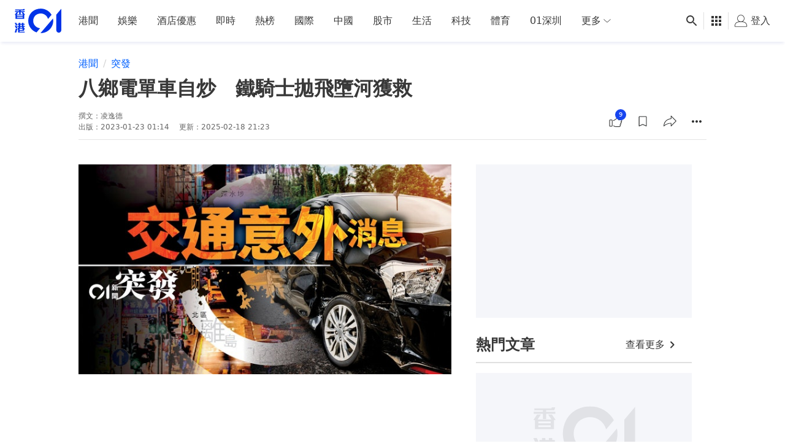

--- FILE ---
content_type: text/html; charset=utf-8
request_url: https://www.google.com/recaptcha/api2/aframe
body_size: 181
content:
<!DOCTYPE HTML><html><head><meta http-equiv="content-type" content="text/html; charset=UTF-8"></head><body><script nonce="m2vtt-2EMXG1mogvYmLoHg">/** Anti-fraud and anti-abuse applications only. See google.com/recaptcha */ try{var clients={'sodar':'https://pagead2.googlesyndication.com/pagead/sodar?'};window.addEventListener("message",function(a){try{if(a.source===window.parent){var b=JSON.parse(a.data);var c=clients[b['id']];if(c){var d=document.createElement('img');d.src=c+b['params']+'&rc='+(localStorage.getItem("rc::a")?sessionStorage.getItem("rc::b"):"");window.document.body.appendChild(d);sessionStorage.setItem("rc::e",parseInt(sessionStorage.getItem("rc::e")||0)+1);localStorage.setItem("rc::h",'1769084294770');}}}catch(b){}});window.parent.postMessage("_grecaptcha_ready", "*");}catch(b){}</script></body></html>

--- FILE ---
content_type: application/javascript; charset=utf-8
request_url: https://fundingchoicesmessages.google.com/f/AGSKWxUZ7YdSdNtDuC-skKcZvMAjHLZq9WZLDSOT-w7M3hg77HRzRyurP6-uYqASa3Lo48yfRGngOEn-Hw65H_T4_mw4zWg0Th7X8CwiWWeT18ANAAL7E6VtX85aX1NoiXy1oT_mDzcyVrW0UdD3Buu02JD9dN1GU0nEZKYpEFi26S5GIQh-KWm_INa1ks6A/__adwrap./download/ad./adxads._main_ad./3_ads.
body_size: -1289
content:
window['4b625c69-d641-4d85-822e-5804973c24a7'] = true;

--- FILE ---
content_type: text/javascript; charset=utf-8
request_url: https://app.link/_r?sdk=web2.86.5&branch_key=key_live_poEGVC3LB6uIm5ULkG5jncmktBc9WVaN&callback=branch_callback__0
body_size: 71
content:
/**/ typeof branch_callback__0 === 'function' && branch_callback__0("1542858188190119806");

--- FILE ---
content_type: text/javascript
request_url: https://www.hk01.com/_next/static/chunks/9277-d6a6df9d1455f494.js
body_size: 11350
content:
(self.webpackChunk_N_E=self.webpackChunk_N_E||[]).push([[9277],{49090:function(e){function t(e,t){e.onload=function(){this.onerror=this.onload=null,t(null,e)},e.onerror=function(){this.onerror=this.onload=null,t(Error("Failed to load "+this.src),e)}}e.exports=function(e,r,n){var a=document.head||document.getElementsByTagName("head")[0],o=document.createElement("script");"function"==typeof r&&(n=r,r={}),r=r||{},n=n||function(){},o.type=r.type||"text/javascript",o.charset=r.charset||"utf8",o.async=!("async"in r)||!!r.async,o.src=e,r.attrs&&function(e,t){for(var r in t)e.setAttribute(r,t[r])}(o,r.attrs),r.text&&(o.text=""+r.text),("onload"in o?t:function(e,t){e.onreadystatechange=function(){("complete"==this.readyState||"loaded"==this.readyState)&&(this.onreadystatechange=null,t(null,e))}})(o,n),o.onload||t(o,n),a.appendChild(o)}},93096:function(e,t,r){var n="Expected a function",a=0/0,o=/^\s+|\s+$/g,i=/^[-+]0x[0-9a-f]+$/i,c=/^0b[01]+$/i,l=/^0o[0-7]+$/i,s=parseInt,u="object"==typeof r.g&&r.g&&r.g.Object===Object&&r.g,f="object"==typeof self&&self&&self.Object===Object&&self,d=u||f||Function("return this")(),p=Object.prototype.toString,b=Math.max,g=Math.min,h=function(){return d.Date.now()};function m(e){var t=typeof e;return!!e&&("object"==t||"function"==t)}function y(e){if("number"==typeof e)return e;if("symbol"==typeof(t=e)||t&&"object"==typeof t&&"[object Symbol]"==p.call(t))return a;if(m(e)){var t,r="function"==typeof e.valueOf?e.valueOf():e;e=m(r)?r+"":r}if("string"!=typeof e)return 0===e?e:+e;e=e.replace(o,"");var n=c.test(e);return n||l.test(e)?s(e.slice(2),n?2:8):i.test(e)?a:+e}e.exports=function(e,t,r){var a=!0,o=!0;if("function"!=typeof e)throw TypeError(n);return m(r)&&(a="leading"in r?!!r.leading:a,o="trailing"in r?!!r.trailing:o),function(e,t,r){var a,o,i,c,l,s,u=0,f=!1,d=!1,p=!0;if("function"!=typeof e)throw TypeError(n);function O(t){var r=a,n=o;return a=o=void 0,u=t,c=e.apply(n,r)}function v(e){var r=e-s,n=e-u;return void 0===s||r>=t||r<0||d&&n>=i}function E(){var e,r,n,a=h();if(v(a))return w(a);l=setTimeout(E,(e=a-s,r=a-u,n=t-e,d?g(n,i-r):n))}function w(e){return(l=void 0,p&&a)?O(e):(a=o=void 0,c)}function j(){var e,r=h(),n=v(r);if(a=arguments,o=this,s=r,n){if(void 0===l)return u=e=s,l=setTimeout(E,t),f?O(e):c;if(d)return l=setTimeout(E,t),O(s)}return void 0===l&&(l=setTimeout(E,t)),c}return t=y(t)||0,m(r)&&(f=!!r.leading,i=(d="maxWait"in r)?b(y(r.maxWait)||0,t):i,p="trailing"in r?!!r.trailing:p),j.cancel=function(){void 0!==l&&clearTimeout(l),u=0,a=s=o=l=void 0},j.flush=function(){return void 0===l?c:w(h())},j}(e,t,{leading:a,maxWait:t,trailing:o})}},24409:function(e,t,r){"use strict";r.d(t,{e:function(){return n}});let n={articleFullWidthLG:"640px",articleFullWidthMD:"680px",fullWidth:"100vw",homeSlider:"920px",leftImageList2:"50vw",leftImageList3:"30vw",slider:"1024px",templateATopBanner:"820px",threeColumns:"400px",tvList:"820px",twoColumns:"50vw"}},64282:function(e,t,r){"use strict";r.d(t,{_:function(){return y}});var n=r(8307),a=r(4730),o=r(11752),i=r.n(o),c=r(5152),l=r.n(c),s=r(67294),u=r(57269),f=r(32590),d=r(30052),p=r(85893);let b=["innerRef"],g=["duration","eventTrackingHandler","onComponentLoad","onEvent","trackingLabelAppend","videoAdUnit"];function h(e,t){var r=Object.keys(e);if(Object.getOwnPropertySymbols){var n=Object.getOwnPropertySymbols(e);t&&(n=n.filter(function(t){return Object.getOwnPropertyDescriptor(e,t).enumerable})),r.push.apply(r,n)}return r}function m(e){for(var t=1;t<arguments.length;t++){var r=null!=arguments[t]?arguments[t]:{};t%2?h(Object(r),!0).forEach(function(t){(0,n.Z)(e,t,r[t])}):Object.getOwnPropertyDescriptors?Object.defineProperties(e,Object.getOwnPropertyDescriptors(r)):h(Object(r)).forEach(function(t){Object.defineProperty(e,t,Object.getOwnPropertyDescriptor(r,t))})}return e}let y=()=>{let{0:e,1:t}=(0,s.useState)(null);return(0,s.useEffect)(()=>{r.e(4038).then(r.bind(r,6867)).then(e=>{t(()=>e)}).catch(e=>{u.ZP.error(e,"Fail to dynamically import video player")})},[]),{playerModule:e}},O=s.createContext({setIsLoaded:()=>null}),v=!1,E=l()(()=>r.e(4038).then(r.bind(r,6867)).then(e=>{let t=e.HK01WebVideoPlayer;return e=>{let{innerRef:r}=e,n=(0,a.Z)(e,b);return(0,p.jsx)(t,m({ref:r},n))}}),{loading:()=>{let{setIsLoaded:e}=(0,s.useContext)(O);return(0,s.useEffect)(()=>(e(!1),()=>{v=!0,e(!0)}),[e]),null},ssr:!1,loadableGenerated:{webpack:()=>[6867]}}),{publicRuntimeConfig:{dfpAccountId:w,mediaServerUrl:j,videoAdUnit:I}}=i()(),S=(0,s.forwardRef)((e,t)=>{let{duration:r,eventTrackingHandler:n,onComponentLoad:o,onEvent:i,trackingLabelAppend:c,videoAdUnit:l=I}=e,u=(0,a.Z)(e,g),b=(0,f.TY)(t,{labelAppend:c}),{0:h,1:y}=(0,s.useState)(v??!1),S=(0,s.useRef)({onComponentLoad:o,ref:t});S.current={onComponentLoad:o,ref:t},(0,s.useEffect)(()=>{h&&S.current.onComponentLoad?.(S.current.ref)},[h]);let A=(0,s.useCallback)((e,t,a)=>{let o=a;if(t===f.nV.START)try{let e=JSON.parse(a);o=JSON.stringify(m(m({},e),{},{video_length:r||e.video_length}))}catch{o=a}(n??b)(e,t,o),i?.(e,t,o)},[n,i,b]);return(0,s.useEffect)(()=>{(0,d.by)(["true","vdoplayer"])&&h&&t&&(async()=>{let e=await t.current?.getPlayerProxyAsync();if(e){let t=(0,d.Lb)();(0,d.z3)({videoPlayer:m(m({},t.videoPlayer),{},{[e.id()]:e})})}})().catch(e=>{console.debug(e,"Fail to update browser debug data")})},[t,h]),(0,p.jsx)(O.Provider,{value:{setIsLoaded:y},children:(0,p.jsx)(E,m({adDescriptionUrl:window.location.href,adSize:"640x360",adUnitCode:`/${w}/${l}`,innerRef:t,mediaServerURL:j,onEvent:A},u))})});t.Z=S},35167:function(e,t,r){"use strict";r.d(t,{v:function(){return d}});var n=r(87100),a=r.n(n),o=r(79351),i=r.n(o),c=r(67294),l=r(45007),s=r(58727),u=r(11691);let f=(0,c.createContext)({gridItems:[],initialIndex:0,isAuthenticated:!1,isBookmarked:!1,isGridViewOpen:!1,isOpen:!1,isShowUIControl:!0,items:[],photoSwipeRef:null,setInitialIndex:e=>e,setIsGridViewOpen:e=>!e,setIsOpen:e=>!e,setIsShowUIControl:e=>!e,setIsUseCustomPanel:e=>!e}),d=({article:e,gridItems:t,items:r,pageAdSetting:n})=>{let o=(0,l.I0)(),f=(0,c.useRef)(null),{0:d,1:p}=(0,c.useState)(!1),{0:b,1:g}=(0,c.useState)(!0),{0:h,1:m}=(0,c.useState)(!1),{0:y,1:O}=(0,c.useState)(null),v=(0,c.useCallback)((e,t)=>{let{initialIndex:r=null}=t??{};p(e),o((0,s.toggleGalleryVisibility)(e)),i()(r)||O(r)},[p]),{addListener:E,customListeners:w,removeListener:j}=(0,u.Z)(),I=(0,l.v9)(e=>e.login.isAuthenticated),S=(0,l.v9)(e=>e.bookmark.items),A=a()(t=>String(t.id)===String(e.articleId),S);return(0,c.useEffect)(()=>{d||b||g(!0)},[d]),(0,c.useEffect)(()=>{if(!f.current)return;let{template:e}=f.current,t=e?.querySelector(".pswp__ui"),r=t?.classList.contains("pswp__ui--hidden");b&&r&&f.current.ui.showControls(),b||r||f.current.ui.hideControls()},[b]),(0,c.useMemo)(()=>({addListener:E,article:e,customListeners:w,gridItems:t,initialIndex:y,isAuthenticated:I,isBookmarked:A,isGridViewOpen:h,isOpen:d,isShowUIControl:b,items:r,pageAdSetting:n,photoSwipeRef:f,removeListener:j,setInitialIndex:O,setIsGridViewOpen:m,setIsOpen:v,setIsShowUIControl:g}),[d,v,f,b,g,h,m,e,r,t,n,I,A,y,O,w,E,j])};t.Z=f},11691:function(e,t,r){"use strict";var n=r(67294);t.Z=()=>{let e=(0,n.useRef)([]),t=(0,n.useCallback)((t,r)=>{e.current.push({event:t,listener:r})},[]),r=(0,n.useCallback)((t,r)=>{let n=e.current.find(e=>e.event===t&&e.listener===r);n&&e.current.splice(e.current.indexOf(n),1)},[]);return{addListener:t,customListeners:e,removeListener:r}}},17162:function(e,t,r){"use strict";var n,a,o;r.d(t,{nj:function(){return c},oM:function(){return i},tt:function(){return l}});let i=((n={}).AR_1_1="1:1",n.AR_16_9="16:9",n),c=((a={}).DISPOSE_PLAYER_AND_RESTORE_VIDEO_ELEMENT="disposePlayerAndRestoreVideoElement",a),l=((o={}).ABORT="abort",o.ADEND="AdEnd",o.ADEND_TO_PLAY="AdEndToPlay",o.ADSTART="AdStart",o.ASPECTRATIOCHANGE="AspectRatioChange",o.AUTONEXT_TOGGLED="autonextToggled",o.AUTONEXT_VIDEO_REQUESTED="autonextVideoRequested",o.AUTOPLAY_FAILURE="autoplay-failure",o.AUTOPLAY_FAILURE_WITH_SOUND="autoplay-failure-with-sound",o.AUTOPLAY_SUCCESS="autoplay-success",o.AUTOPLAY_SUCCESS_WITHOUT_SOUND="autoplay-success-without-sound",o.BEFOREPLUGINSETUP="beforepluginsetup",o.CANPLAY="canplay",o.CANPLAYTHROUGH="canplaythrough",o.CLICK_OR_TAP_TECH="clickOrTapTech",o.CLICK_TO_PAUSE="clickToPause",o.CLICK_TO_PLAY="clickToPlay",o.COMPONENTRESIZE="componentresize",o.CONTROLSDISABLED="controlsdisabled",o.CONTROLSENABLED="controlsenabled",o.DISMISS_TRACKER_OVERLAY="dismissTrackerOverlay",o.DISPOSE="dispose",o.DURATIONCHANGE="durationchange",o.EMPTIED="emptied",o.ENDED="ended",o.ENTERFULLWINDOW="enterFullWindow",o.ENTERPICTUREINPICTURE="enterpictureinpicture",o.ERROR="error",o.EXITFULLWINDOW="exitFullWindow",o.FIRSTPLAY="firstplay",o.FULLSCREENCHANGE="fullscreenchange",o.FULLSCREENTOGGLED="fullscreenToggled",o.LANGUAGECHANGE="languagechange",o.LEAVEPICTUREINPICTURE="leavepictureinpicture",o.LOADEDDATA="loadeddata",o.LOADEDMETADATA="loadedmetadata",o.LOADSTART="loadstart",o.MUTE="mute",o.PAUSE="pause",o.PLAY="play",o.PLAYERRESIZE="playerresize",o.PLAYING="playing",o.PLUGINSETUP="pluginsetup",o.POSTERCHANGE="posterchange",o.PROGRESS="progress",o.RATECHANGE="ratechange",o.READY="ready",o.RESIZE="resize",o.SEEKED="seeked",o.SEEKING="seeking",o.SOURCESET="sourceset",o.STALLED="stalled",o.SUSPEND="suspend",o.TAP="tap",o.TEXTDATA="textdata",o.TEXTTRACKCHANGE="texttrackchange",o.TIMEUPDATE="timeupdate",o.UNMUTE="unmute",o.USERACTIVE="useractive",o.USERINACTIVE="userinactive",o.USINGCUSTOMCONTROLS="usingcustomcontrols",o.USINGNATIVECONTROLS="usingnativecontrols",o.VOLUME_BAR_SLIDE_ACTIVE="volumeBarSliderActive",o.VOLUME_BAR_SLIDE_INACTIVE="volumeBarSliderInactive",o.VOLUMECHANGE="volumechange",o.WAITING="waiting",o)},82895:function(e,t,r){"use strict";r.d(t,{g:function(){return l.g}});var n=r(8307),a=r(79351),o=r.n(a),i=r(4730),c=r(67294),l=r(28343),s=r(27295),u=r(85893);let f=["autoIncreaseFetchKey","children","userReactionsFetchKey"];function d(e,t){var r=Object.keys(e);if(Object.getOwnPropertySymbols){var n=Object.getOwnPropertySymbols(e);t&&(n=n.filter(function(t){return Object.getOwnPropertyDescriptor(e,t).enumerable})),r.push.apply(r,n)}return r}function p(e){for(var t=1;t<arguments.length;t++){var r=null!=arguments[t]?arguments[t]:{};t%2?d(Object(r),!0).forEach(function(t){(0,n.Z)(e,t,r[t])}):Object.getOwnPropertyDescriptors?Object.defineProperties(e,Object.getOwnPropertyDescriptors(r)):d(Object(r)).forEach(function(t){Object.defineProperty(e,t,Object.getOwnPropertyDescriptor(r,t))})}return e}t.Z=e=>{let{autoIncreaseFetchKey:t,children:r,userReactionsFetchKey:n}=e,a=(0,i.Z)(e,f),{0:d,1:b}=(0,c.useState)(0);return(0,c.useEffect)(()=>{let e=e=>{o()(e.target?.closest?.(`.${s.S.PREVENT_CONTEXT_MENU}`))||e.preventDefault?.()};return document.addEventListener("contextmenu",e),()=>{document.removeEventListener("contextmenu",e)}},[]),(0,u.jsx)(l.fO.Provider,{value:p(p({},a),{},{autoIncreaseFetchKey:t,setFetchKeyCount:b,userReactionsFetchKey:n&&t?`${n}::${d}`:n}),children:r})}},75272:function(e,t,r){"use strict";var n=r(11752),a=r.n(n),o=r(67294),i=r(30052),c=r(21090);let{publicRuntimeConfig:{dfpAccountId:l,videoAdUnit:s}}=a()();t.Z=e=>{let{adCustomParams:t,adUnit:r=s,disable:n=!1}=e,{0:a,1:u}=(0,o.useState)(null),{0:f,1:d}=(0,o.useState)(!1);return(0,o.useEffect)(()=>{!n&&window?.pbjs?.que&&(window.pbjs.que.push(function(){window.pbjs.rp.requestVideoBids({adSlotName:`/${l}/${r}`,callback:async(e,r)=>{(0,i.by)(["vdoprebid"])&&(i.cf.group("debug::prebid::preroll"),i.cf.info("videoBidResult"),i.cf.info(e),i.cf.info("bids"),i.cf.info(r),i.cf.groupEnd()),u(e?.adTagUrl?(0,c.FZ)(e?.adTagUrl,t):null),d(!0)},playerSize:[640,360]})}),setTimeout(()=>{d(!0)},3e3))},[n,t]),{adTagUrl:a,isBidded:f}}},32590:function(e,t,r){"use strict";r.d(t,{TY:function(){return g},d8:function(){return h},nV:function(){return l.s1}});var n=r(8307),a=r(4730),o=r(67294),i=r(57269);r(17162);var c=r(39860),l=r(74187),s=r(68226),u=r(1968);let f=["nonInteraction"];function d(e,t){var r=Object.keys(e);if(Object.getOwnPropertySymbols){var n=Object.getOwnPropertySymbols(e);t&&(n=n.filter(function(t){return Object.getOwnPropertyDescriptor(e,t).enumerable})),r.push.apply(r,n)}return r}function p(e){for(var t=1;t<arguments.length;t++){var r=null!=arguments[t]?arguments[t]:{};t%2?d(Object(r),!0).forEach(function(t){(0,n.Z)(e,t,r[t])}):Object.getOwnPropertyDescriptors?Object.defineProperties(e,Object.getOwnPropertyDescriptors(r)):d(Object(r)).forEach(function(t){Object.defineProperty(e,t,Object.getOwnPropertyDescriptor(r,t))})}return e}let b=async e=>{let{action:t,category:r=l.GJ.PLAYER_V3,label:n}=e;try{let e=await (0,c.u)(),{nonInteraction:o}=n,i=(0,a.Z)(n,f);e.fire({GA:!0,Piwik:!0},{action:t,category:r,label:(0,s.p4)(i),nonInteraction:o})}catch(e){i.ZP.error(e)}},g=(e,t)=>{let{labelAppend:r}=t??{};return(0,o.useCallback)(h(e)(r),[e])},h=e=>{let{nonInteraction:t}=(0,o.useContext)(u.Z),r=(0,o.useRef)(t);return r.current=t,(0,o.useCallback)((e={})=>(t,n,a)=>{b({action:n,category:t,label:p(p(p({},JSON.parse(a)),"function"==typeof e?e():e),{},{nonInteraction:r.current})})},[e,r])}},93619:function(e,t,r){"use strict";r.d(t,{P:function(){return n},s:function(){return a}});let n=e=>{let{blocks:t,detailPageTopDisplay:r,type:n,video:a}=e??{};return"video"===r&&!!a||"videostory"===n||!!t&&!!t?.some?.(e=>["brightcove","video"].includes(e?.blockType))},a=e=>!!e?.blocks?.some?.(e=>"video"===e.blockType)},28790:function(e,t,r){"use strict";var n=r(84158),a=r(93967),o=r.n(a),i=r(67294),c=r(35167),l=r(84750),s=r(74187),u=r(28344),f=r(72662),d=r(85893);t.Z=({attrHeight:e,attrWidth:t,blockIndex:r,className:a,fadeInDisplay:p,fetchPriority:b="auto",image:g,imageVersion:h,onClick:m,srcSetSizes:y,totalBlock:O})=>{let{caption:v,cdnUrl:E}=g,{items:w}=(0,i.useContext)(c.Z),{track:j}=(0,f.Z)(),I=()=>{let e=g?.galleryItemId,t=w?.findIndex(t=>e===t.galleryItemId),n=w?.find(t=>e===t.galleryItemId);j(s.zW.ARTICLE_TO_GALLERY_CLICK,(0,l.Rc)({blockId:r,button:"gallery",index:t,item:n,totalBlock:O}))},S=t&&e?(0,d.jsx)("div",{style:{paddingBottom:`${Math.round(e/t*1e4)/100}%`}}):void 0;return(0,d.jsx)(u.Z,{className:o()("cursor-pointer",a),alt:v||void 0,attrHeight:e,attrWidth:t,fadeInDisplay:p,fetchPriority:b,imageUrl:E,imageVersion:h||n.VERSIONS.WALL,lazyPlaceholder:S,srcSetSizes:y,onClick:e=>{m?.(e),I()}})}},83409:function(e,t,r){"use strict";var n=r(8307),a=r(93967),o=r.n(a),i=r(67294),c=r(24409),l=r(28790),s=r(96569),u=r(90715),f=r(85893);function d(e,t){var r=Object.keys(e);if(Object.getOwnPropertySymbols){var n=Object.getOwnPropertySymbols(e);t&&(n=n.filter(function(t){return Object.getOwnPropertyDescriptor(e,t).enumerable})),r.push.apply(r,n)}return r}function p(e){for(var t=1;t<arguments.length;t++){var r=null!=arguments[t]?arguments[t]:{};t%2?d(Object(r),!0).forEach(function(t){(0,n.Z)(e,t,r[t])}):Object.getOwnPropertyDescriptors?Object.defineProperties(e,Object.getOwnPropertyDescriptors(r)):d(Object(r)).forEach(function(t){Object.defineProperty(e,t,Object.getOwnPropertyDescriptor(r,t))})}return e}t.Z=({block:e,blockIndex:t,fetchPriority:r="auto",imageFloat:n,imageVersion:a,onClick:d,totalBlock:b})=>{let{caption:g,originalHeight:h,originalWidth:m}=e.image||{},y=n?"div":i.Fragment;return(0,f.jsxs)(y,p(p({},n?{className:"clearfix"}:{}),{},{children:[(0,f.jsxs)("div",{className:o()("-ml-3 w-screen md:ml-0",n?"mb-6 md:mb-0 md:w-1/2":"md:w-full","left"===n&&"ld:mr-6 md:float-left md:mr-4","right"===n&&"ld:ml-6 md:float-right md:ml-4"),children:[(0,f.jsx)("div",{className:"hk01-placeholder",children:(0,f.jsx)(l.Z,{className:"mb-2 w-full",attrHeight:h,attrWidth:m,blockIndex:t,fetchPriority:r,image:e.image,imageVersion:a,srcSetSizes:`(min-width: ${u.Breakpoint.LG}px) ${c.e.articleFullWidthLG}, (min-width: ${u.Breakpoint.MD}px) ${c.e.articleFullWidthMD}, ${c.e.fullWidth}`,totalBlock:b,onClick:d})}),g&&(0,f.jsx)("span",{className:"img-caption ml-3 block text-left text-light-n8 md:ml-0",children:g})]}),n&&(0,f.jsx)(s.Z,{block:e})]}))}},96569:function(e,t,r){"use strict";r.d(t,{Z:function(){return O}});var n=r(67294),a=r(40864),o=r.n(a),i=r(74187),c=r(85893),l=({token:e})=>(0,c.jsx)(c.Fragment,{children:e.content.split("\n").map((e,t)=>(0,c.jsxs)(n.Fragment,{children:[0!==t&&(0,c.jsx)("br",{}),e]},t))}),s=r(6322),u=r(72662),f=r(93967),d=r.n(f),p=r(61853),b=r(17294),g=({children:e,disableTheme:t,token:r})=>{let{link:n,theme:a}=r;return(0,c.jsx)(p.Z,{className:d()(a&&!t?["mx-0.5 rounded-full bg-opacity-100 px-2 hover:bg-opacity-50 active:bg-opacity-25","bg-[var(--light-bg-color)] text-[var(--light-text-color)]"]:"text-blue-500 hover:underline"),style:a&&!t?{"--light-bg-color":(0,b.UW)(a.light.backgroundColor),"--light-text-color":a.light.fontColor}:{},href:n,target:"_blank",children:e})},h=({disableTheme:e,token:t})=>{let{type:r}=t,{clickTracker:n}=(0,u.Z)(),a=o()(n,{data:t,event:i.zW.ARTICLE_INSIDE_LINK_CLICK_WEB3});switch(r){case"boldLink":return(0,c.jsx)(s.Z,{value:{clickTracker:a},children:(0,c.jsx)(g,{disableTheme:e,token:t,children:(0,c.jsx)("strong",{children:t.content})})});case"boldText":return(0,c.jsx)("strong",{children:(0,c.jsx)(l,{token:t})});case"link":return(0,c.jsx)(s.Z,{value:{clickTracker:a},children:(0,c.jsx)(g,{disableTheme:e,token:t,children:t.content})});case"text":return(0,c.jsx)(l,{token:t});default:return null}};let m=e=>1===e.length&&/^h[23]$/i.test(e[0].type);var y=({disableTheme:e,paragraph:t})=>{if(!m(t))return(0,c.jsx)("p",{className:"whitespace-pre-wrap break-words",children:t.map((t,r)=>(0,c.jsx)(h,{disableTheme:e,token:t},`p_${r}`))});{let e=t[0].type;return(0,c.jsx)(e,{className:"mb-2",children:(0,c.jsx)(l,{token:t[0]})})}},O=({block:e,disableTheme:t})=>(0,c.jsx)(c.Fragment,{children:e?.htmlTokens?.map((e,r)=>c.jsx(y,{disableTheme:t,paragraph:e},`p_${r}`))})},37175:function(e,t,r){"use strict";var n=r(49090),a=r.n(n),o=r(67294),i=r(85893);let c=(0,o.forwardRef)(({block:e,className:t},r)=>{let n=(0,o.useRef)({}),c=e.htmlString.replace(/<script[\S\s]*?>[\S\s]*?<\/script>/gi,"");return(0,o.useEffect)(()=>{new DOMParser().parseFromString(e?.htmlString,"text/html").querySelectorAll("script").forEach(e=>{if(e.src)n.current[e.src]||(a()(e.src,e=>{console.warn("Code Block loading failed",e)}),n.current[e.src]=!0);else try{window.eval(e.innerHTML)}catch(e){console.error(e)}})},[]),(0,i.jsx)("div",{ref:r,className:t,dangerouslySetInnerHTML:{__html:c}})});t.Z=c},63411:function(e,t,r){"use strict";r.d(t,{ZP:function(){return A}});var n=r(8307),a=r(76649),o=r(67294),i=r(5714),c=r(74652),l=r.n(c),s=r(57269),u=e=>{(0,o.useEffect)(()=>{try{let t=l()(["FB","XFBML","parse"],window);t&&t(e.current)}catch(e){s.ZP.error(e)}},[e])},f=r(49090),d=r.n(f),p=e=>{(0,o.useEffect)(()=>{let t=e.current?.getElementsByClassName("flourish-embed");t?.length>0&&(async()=>{let e=window.Flourish?.loadEmbed||await new Promise((e,t)=>{d()("https://public.flourish.studio/resources/embed.js",r=>{if(r){t(r);return}e(window.Flourish?.loadEmbed)})});Array.from(t).forEach(t=>{e?.(t)})})().catch(e=>{s.ZP.error("Fail to load flourish embed",e)})},[e])},b=()=>{(0,o.useEffect)(()=>{try{let e=l()(["instgrm","Embeds","process"],window);e&&e()}catch(e){s.ZP.error(e)}},[])},g=e=>{u(e),b(),p(e)},h=r(99353);let m=e=>/(https:\/\/affiliates\.expediagroup\.com)|(cdn0\.agoda\.net)/.test(e),y=e=>/<style[\S\s]*?>[\S\s]*?<\/style>/.test(e),O=e=>m(e)||y(e);var v=r(37175),E=r(85893);function w(e,t){var r=Object.keys(e);if(Object.getOwnPropertySymbols){var n=Object.getOwnPropertySymbols(e);t&&(n=n.filter(function(t){return Object.getOwnPropertyDescriptor(e,t).enumerable})),r.push.apply(r,n)}return r}function j(e){for(var t=1;t<arguments.length;t++){var r=null!=arguments[t]?arguments[t]:{};t%2?w(Object(r),!0).forEach(function(t){(0,n.Z)(e,t,r[t])}):Object.getOwnPropertyDescriptors?Object.defineProperties(e,Object.getOwnPropertyDescriptors(r)):w(Object(r)).forEach(function(t){Object.defineProperty(e,t,Object.getOwnPropertyDescriptor(r,t))})}return e}let I=["45e721bd-4d69-4644-83f4-b5b12fc5aa54","723ca676-544a-47fb-b509-1b2032546d86","b9d2d9cc-18a1-4e5b-810d-41a0e928434d","20a9c47b-836c-4f3c-99d6-59ac603c817c","45eff0a6-3e9a-488f-81c1-6087e917bc5b","7c6ac172-f200-4f28-a0e7-fd2c193d3b4f"],S=e=>{if(!/class=".*?infogram-embed.*?"/.test(e))return!1;let t=e.match(/data-id="(.*?)"/);return I.includes(t?.[1])};var A=({block:e,blockIndex:t,itemId:r,itemType:n})=>{let c=(0,o.useRef)(null);g(c);let{isDesktopOrWider:l}=(0,h.Z)();return S(e.htmlString)&&l?null:O(e.htmlString)?(0,E.jsx)(a.Z,j(j({},i.z),{},{id:`${n}-${r}-${t}`,src:`/iframe/${n}/${r}/${t}`})):(0,E.jsx)(v.Z,{ref:c,block:e})}},28344:function(e,t,r){"use strict";var n=r(8307),a=r(4730),o=r(84158),i=r(93967),c=r.n(i),l=r(67294),s=r(40442),u=r(13961),f=r(85893);let d=["alt","fadeInOnly","imageUrl","imageVersion","lazyImg","srcSetSizes","swiperLazy"];function p(e,t){var r=Object.keys(e);if(Object.getOwnPropertySymbols){var n=Object.getOwnPropertySymbols(e);t&&(n=n.filter(function(t){return Object.getOwnPropertyDescriptor(e,t).enumerable})),r.push.apply(r,n)}return r}function b(e){for(var t=1;t<arguments.length;t++){var r=null!=arguments[t]?arguments[t]:{};t%2?p(Object(r),!0).forEach(function(t){(0,n.Z)(e,t,r[t])}):Object.getOwnPropertyDescriptors?Object.defineProperties(e,Object.getOwnPropertyDescriptors(r)):p(Object(r)).forEach(function(t){Object.defineProperty(e,t,Object.getOwnPropertyDescriptor(r,t))})}return e}let g=l.forwardRef((e,t)=>{let{alt:r,fadeInOnly:n=!1,imageUrl:i,imageVersion:l=o.VERSIONS.WALL,lazyImg:p=!0,srcSetSizes:g,swiperLazy:h}=e,m=(0,a.Z)(e,d),y=(0,o.getMediaAttr)(i,l),O=p||n;return!h&&O?(0,f.jsx)(s.Z,b(b({},e),{},{ref:t})):h||O?h?(0,f.jsx)(u.Z,b(b({ref:t,"data-src":y.src,"data-srcset":y.srcset},m),{},{className:c()("swiper-lazy",m.className)})):void 0:(0,f.jsx)(u.Z,b({ref:t,alt:r,sizes:g,src:y.src,srcSet:y.srcset,title:r},m))});t.Z=g},56606:function(e,t,r){"use strict";r(67294);var n=r(61751),a=r(85893);t.Z=({isLoading:e})=>(0,a.jsx)("div",{className:"isa-loader__wrapper",children:e&&(0,a.jsxs)("div",{className:"flex flex-col items-center pb-8",children:[(0,a.jsx)(n.Z,{className:"isa-loader__spinner",icon:"ico-isa-spinner"}),(0,a.jsx)("div",{children:"正在加載"})]})})},90715:function(e){e.exports={Breakpoint:{LG:1024,MD:660,SM:0,XL:1280}}},858:function(e,t,r){"use strict";r.d(t,{o:function(){return n.oM}});var n=r(17162),a=r(99353);t.Z=e=>{let{height:t,width:r}=e??{},{isMobile:o}=(0,a.F)(),i=t>=r?n.oM.AR_1_1:n.oM.AR_16_9;return{aspectRatio:o?i:n.oM.AR_16_9,className:"spacer-min-aspect-ratio",styles:{"--aspect-ratio-padding--md":({[n.oM.AR_1_1]:"56.25%",[n.oM.AR_16_9]:"56.25%"})[i],"--aspect-ratio-padding--sm":({[n.oM.AR_1_1]:"100%",[n.oM.AR_16_9]:"56.25%"})[i]}}}},17294:function(e,t,r){"use strict";r.d(t,{UW:function(){return l},c3:function(){return c}});var n,a=r(54740),o=r.n(a);let i=((n={}).DARK="theme-dark",n.LIGHT="theme-light",n),c=e=>{let t=e??(!window.localStorage?.theme&&window.matchMedia?.("(prefers-color-scheme: dark)").matches||window.localStorage?.theme==="dark"?i.DARK:i.LIGHT),r=t===i.DARK?i.LIGHT:i.DARK;document.documentElement.classList.add(t),document.documentElement.classList.remove(r)},l=e=>{let{blue:t,green:r,red:n}=o()(e);return`rgba(${n},${r},${t},var(--tw-bg-opacity))`}},54740:function(e,t,r){"use strict";t.__esModule=!0,t.default=function(e){if("string"!=typeof e)throw new o.default(3);var t=(0,a.default)(e);if(t.match(c))return{red:parseInt(""+t[1]+t[2],16),green:parseInt(""+t[3]+t[4],16),blue:parseInt(""+t[5]+t[6],16)};if(t.match(l)){var r=parseFloat((parseInt(""+t[7]+t[8],16)/255).toFixed(2));return{red:parseInt(""+t[1]+t[2],16),green:parseInt(""+t[3]+t[4],16),blue:parseInt(""+t[5]+t[6],16),alpha:r}}if(t.match(s))return{red:parseInt(""+t[1]+t[1],16),green:parseInt(""+t[2]+t[2],16),blue:parseInt(""+t[3]+t[3],16)};if(t.match(u)){var i=parseFloat((parseInt(""+t[4]+t[4],16)/255).toFixed(2));return{red:parseInt(""+t[1]+t[1],16),green:parseInt(""+t[2]+t[2],16),blue:parseInt(""+t[3]+t[3],16),alpha:i}}var g=f.exec(t);if(g)return{red:parseInt(""+g[1],10),green:parseInt(""+g[2],10),blue:parseInt(""+g[3],10)};var h=d.exec(t.substring(0,50));if(h)return{red:parseInt(""+h[1],10),green:parseInt(""+h[2],10),blue:parseInt(""+h[3],10),alpha:parseFloat(""+h[4])>1?parseFloat(""+h[4])/100:parseFloat(""+h[4])};var m=p.exec(t);if(m){var y=parseInt(""+m[1],10),O=parseInt(""+m[2],10)/100,v=parseInt(""+m[3],10)/100,E="rgb("+(0,n.default)(y,O,v)+")",w=f.exec(E);if(!w)throw new o.default(4,t,E);return{red:parseInt(""+w[1],10),green:parseInt(""+w[2],10),blue:parseInt(""+w[3],10)}}var j=b.exec(t.substring(0,50));if(j){var I=parseInt(""+j[1],10),S=parseInt(""+j[2],10)/100,A=parseInt(""+j[3],10)/100,T="rgb("+(0,n.default)(I,S,A)+")",P=f.exec(T);if(!P)throw new o.default(4,t,T);return{red:parseInt(""+P[1],10),green:parseInt(""+P[2],10),blue:parseInt(""+P[3],10),alpha:parseFloat(""+j[4])>1?parseFloat(""+j[4])/100:parseFloat(""+j[4])}}throw new o.default(5)};var n=i(r(48987)),a=i(r(93848)),o=i(r(5598));function i(e){return e&&e.__esModule?e:{default:e}}var c=/^#[a-fA-F0-9]{6}$/,l=/^#[a-fA-F0-9]{8}$/,s=/^#[a-fA-F0-9]{3}$/,u=/^#[a-fA-F0-9]{4}$/,f=/^rgb\(\s*(\d{1,3})\s*(?:,)?\s*(\d{1,3})\s*(?:,)?\s*(\d{1,3})\s*\)$/i,d=/^rgb(?:a)?\(\s*(\d{1,3})\s*(?:,)?\s*(\d{1,3})\s*(?:,)?\s*(\d{1,3})\s*(?:,|\/)\s*([-+]?\d*[.]?\d+[%]?)\s*\)$/i,p=/^hsl\(\s*(\d{0,3}[.]?[0-9]+(?:deg)?)\s*(?:,)?\s*(\d{1,3}[.]?[0-9]?)%\s*(?:,)?\s*(\d{1,3}[.]?[0-9]?)%\s*\)$/i,b=/^hsl(?:a)?\(\s*(\d{0,3}[.]?[0-9]+(?:deg)?)\s*(?:,)?\s*(\d{1,3}[.]?[0-9]?)%\s*(?:,)?\s*(\d{1,3}[.]?[0-9]?)%\s*(?:,|\/)\s*([-+]?\d*[.]?\d+[%]?)\s*\)$/i;e.exports=t.default},5598:function(e,t){"use strict";function r(e){var t="function"==typeof Map?new Map:void 0;return(r=function(e){if(null===e||!function(e){try{return -1!==Function.toString.call(e).indexOf("[native code]")}catch(t){return"function"==typeof e}}(e))return e;if("function"!=typeof e)throw TypeError("Super expression must either be null or a function");if(void 0!==t){if(t.has(e))return t.get(e);t.set(e,r)}function r(){return function(e,t,r){if(n())return Reflect.construct.apply(null,arguments);var o=[null];o.push.apply(o,t);var i=new(e.bind.apply(e,o));return r&&a(i,r.prototype),i}(e,arguments,o(this).constructor)}return r.prototype=Object.create(e.prototype,{constructor:{value:r,enumerable:!1,writable:!0,configurable:!0}}),a(r,e)})(e)}function n(){try{var e=!Boolean.prototype.valueOf.call(Reflect.construct(Boolean,[],function(){}))}catch(e){}return(n=function(){return!!e})()}function a(e,t){return(a=Object.setPrototypeOf?Object.setPrototypeOf.bind():function(e,t){return e.__proto__=t,e})(e,t)}function o(e){return(o=Object.setPrototypeOf?Object.getPrototypeOf.bind():function(e){return e.__proto__||Object.getPrototypeOf(e)})(e)}t.__esModule=!0,t.default=void 0,t.default=function(e){function t(t){return function(e){if(void 0===e)throw ReferenceError("this hasn't been initialised - super() hasn't been called");return e}(e.call(this,"An error occurred. See https://github.com/styled-components/polished/blob/main/src/internalHelpers/errors.md#"+t+" for more information.")||this)}return t.prototype=Object.create(e.prototype),t.prototype.constructor=t,a(t,e),t}(r(Error)),e.exports=t.default},48987:function(e,t){"use strict";function r(e){return Math.round(255*e)}function n(e,t,n){return r(e)+","+r(t)+","+r(n)}t.__esModule=!0,t.default=void 0,t.default=function(e,t,r,a){if(void 0===a&&(a=n),0===t)return a(r,r,r);var o=(e%360+360)%360/60,i=(1-Math.abs(2*r-1))*t,c=i*(1-Math.abs(o%2-1)),l=0,s=0,u=0;o>=0&&o<1?(l=i,s=c):o>=1&&o<2?(l=c,s=i):o>=2&&o<3?(s=i,u=c):o>=3&&o<4?(s=c,u=i):o>=4&&o<5?(l=c,u=i):o>=5&&o<6&&(l=i,u=c);var f=r-i/2;return a(l+f,s+f,u+f)},e.exports=t.default},93848:function(e,t){"use strict";t.__esModule=!0,t.default=void 0;var r={aliceblue:"f0f8ff",antiquewhite:"faebd7",aqua:"00ffff",aquamarine:"7fffd4",azure:"f0ffff",beige:"f5f5dc",bisque:"ffe4c4",black:"000",blanchedalmond:"ffebcd",blue:"0000ff",blueviolet:"8a2be2",brown:"a52a2a",burlywood:"deb887",cadetblue:"5f9ea0",chartreuse:"7fff00",chocolate:"d2691e",coral:"ff7f50",cornflowerblue:"6495ed",cornsilk:"fff8dc",crimson:"dc143c",cyan:"00ffff",darkblue:"00008b",darkcyan:"008b8b",darkgoldenrod:"b8860b",darkgray:"a9a9a9",darkgreen:"006400",darkgrey:"a9a9a9",darkkhaki:"bdb76b",darkmagenta:"8b008b",darkolivegreen:"556b2f",darkorange:"ff8c00",darkorchid:"9932cc",darkred:"8b0000",darksalmon:"e9967a",darkseagreen:"8fbc8f",darkslateblue:"483d8b",darkslategray:"2f4f4f",darkslategrey:"2f4f4f",darkturquoise:"00ced1",darkviolet:"9400d3",deeppink:"ff1493",deepskyblue:"00bfff",dimgray:"696969",dimgrey:"696969",dodgerblue:"1e90ff",firebrick:"b22222",floralwhite:"fffaf0",forestgreen:"228b22",fuchsia:"ff00ff",gainsboro:"dcdcdc",ghostwhite:"f8f8ff",gold:"ffd700",goldenrod:"daa520",gray:"808080",green:"008000",greenyellow:"adff2f",grey:"808080",honeydew:"f0fff0",hotpink:"ff69b4",indianred:"cd5c5c",indigo:"4b0082",ivory:"fffff0",khaki:"f0e68c",lavender:"e6e6fa",lavenderblush:"fff0f5",lawngreen:"7cfc00",lemonchiffon:"fffacd",lightblue:"add8e6",lightcoral:"f08080",lightcyan:"e0ffff",lightgoldenrodyellow:"fafad2",lightgray:"d3d3d3",lightgreen:"90ee90",lightgrey:"d3d3d3",lightpink:"ffb6c1",lightsalmon:"ffa07a",lightseagreen:"20b2aa",lightskyblue:"87cefa",lightslategray:"789",lightslategrey:"789",lightsteelblue:"b0c4de",lightyellow:"ffffe0",lime:"0f0",limegreen:"32cd32",linen:"faf0e6",magenta:"f0f",maroon:"800000",mediumaquamarine:"66cdaa",mediumblue:"0000cd",mediumorchid:"ba55d3",mediumpurple:"9370db",mediumseagreen:"3cb371",mediumslateblue:"7b68ee",mediumspringgreen:"00fa9a",mediumturquoise:"48d1cc",mediumvioletred:"c71585",midnightblue:"191970",mintcream:"f5fffa",mistyrose:"ffe4e1",moccasin:"ffe4b5",navajowhite:"ffdead",navy:"000080",oldlace:"fdf5e6",olive:"808000",olivedrab:"6b8e23",orange:"ffa500",orangered:"ff4500",orchid:"da70d6",palegoldenrod:"eee8aa",palegreen:"98fb98",paleturquoise:"afeeee",palevioletred:"db7093",papayawhip:"ffefd5",peachpuff:"ffdab9",peru:"cd853f",pink:"ffc0cb",plum:"dda0dd",powderblue:"b0e0e6",purple:"800080",rebeccapurple:"639",red:"f00",rosybrown:"bc8f8f",royalblue:"4169e1",saddlebrown:"8b4513",salmon:"fa8072",sandybrown:"f4a460",seagreen:"2e8b57",seashell:"fff5ee",sienna:"a0522d",silver:"c0c0c0",skyblue:"87ceeb",slateblue:"6a5acd",slategray:"708090",slategrey:"708090",snow:"fffafa",springgreen:"00ff7f",steelblue:"4682b4",tan:"d2b48c",teal:"008080",thistle:"d8bfd8",tomato:"ff6347",turquoise:"40e0d0",violet:"ee82ee",wheat:"f5deb3",white:"fff",whitesmoke:"f5f5f5",yellow:"ff0",yellowgreen:"9acd32"};t.default=function(e){if("string"!=typeof e)return e;var t=e.toLowerCase();return r[t]?"#"+r[t]:e},e.exports=t.default}}]);
//# sourceMappingURL=9277-d6a6df9d1455f494.js.map